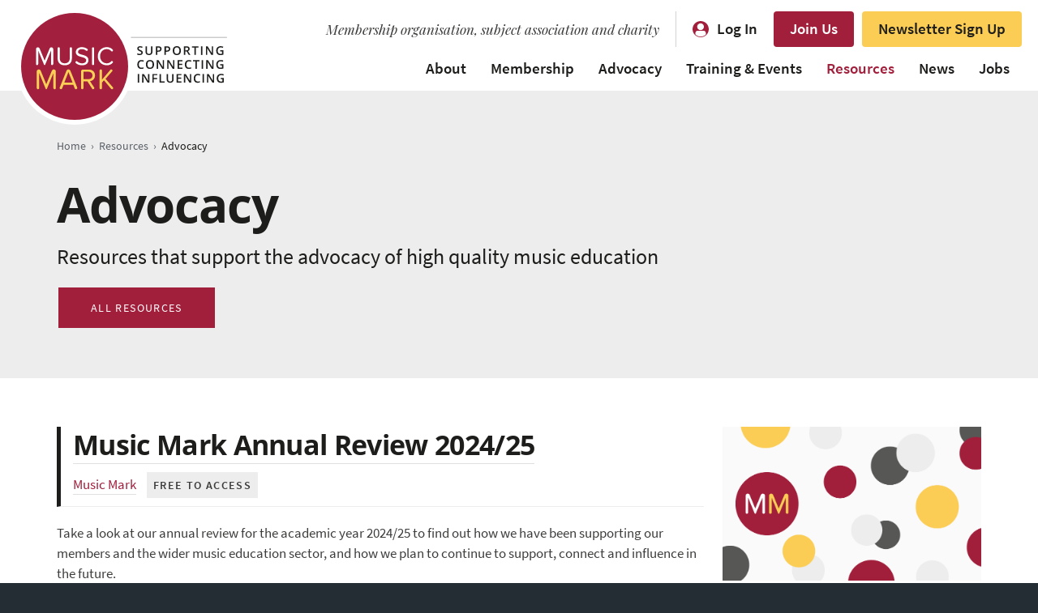

--- FILE ---
content_type: text/html; charset=UTF-8
request_url: https://www.musicmark.org.uk/resources/resource-category/advocacy/
body_size: 11842
content:
<!DOCTYPE html> <!--[if IE 7 ]><html class="ie ie7" xmlns=http://www.w3.org/1999/xhtml> <![endif]--> <!--[if IE 8 ]><html class="ie ie8" xmlns=http://www.w3.org/1999/xhtml> <![endif]--> <!--[if IE 9 ]><html class="ie ie9" xmlns=http://www.w3.org/1999/xhtml> <![endif]--> <!--[if (gt IE 9)|!(IE)]><!--><html xmlns=http://www.w3.org/1999/xhtml dir=ltr lang=en-GB prefix="og: https://ogp.me/ns#"> <!--<![endif]--><head><meta http-equiv="Content-Type" content="text/html; charset=UTF-8"><meta name="viewport" content="width=device-width, initial-scale=1"><meta name="apple-mobile-web-app-title" content="Music Mark"> <script>(function(d){var config={kitId:'xyb5htx',scriptTimeout:3000,async:true},h=d.documentElement,t=setTimeout(function(){h.className=h.className.replace(/\bwf-loading\b/g,"")+" wf-inactive";},config.scriptTimeout),tk=d.createElement("script"),f=false,s=d.getElementsByTagName("script")[0],a;h.className+=" wf-loading";tk.src='https://use.typekit.net/'+config.kitId+'.js';tk.async=true;tk.onload=tk.onreadystatechange=function(){a=this.readyState;if(f||a&&a!="complete"&&a!="loaded")return;f=true;clearTimeout(t);try{Typekit.load(config)}catch(e){}};s.parentNode.insertBefore(tk,s)})(document);</script> <script async src="https://www.googletagmanager.com/gtag/js?id=G-FGKQ1WMC67"></script> <script>window.dataLayer=window.dataLayer||[];function gtag(){dataLayer.push(arguments);}
gtag('js',new Date());gtag('config','G-FGKQ1WMC67');gtag('config','AW-11358995811');</script> <script>(function(h,o,t,j,a,r){h.hj=h.hj||function(){(h.hj.q=h.hj.q||[]).push(arguments)};h._hjSettings={hjid:1362066,hjsv:6};a=o.getElementsByTagName('head')[0];r=o.createElement('script');r.async=1;r.src=t+h._hjSettings.hjid+j+h._hjSettings.hjsv;a.appendChild(r);})(window,document,'https://static.hotjar.com/c/hotjar-','.js?sv=');</script> <style>img:is([sizes="auto" i], [sizes^="auto," i]){contain-intrinsic-size:3000px 1500px}</style><title>Advocacy | Music Mark</title><meta name="description" content="A collection of resources that support the advocacy of high quality music education. Access them in the Music Mark MarketPlace."><meta name="robots" content="max-image-preview:large"><link rel=canonical href=https://www.musicmark.org.uk/resources/resource-category/advocacy/ ><meta name="generator" content="All in One SEO Pro (AIOSEO) 4.5.4"><meta property="og:locale" content="en_GB"><meta property="og:site_name" content="Music Mark | Leaders in High Quality Music Education"><meta property="og:type" content="article"><meta property="og:title" content="Advocacy | Music Mark"><meta property="og:description" content="A collection of resources that support the advocacy of high quality music education. Access them in the Music Mark MarketPlace."><meta property="og:url" content="https://www.musicmark.org.uk/resources/resource-category/advocacy/"><meta property="og:image" content="https://www.musicmark.org.uk/wp-content/uploads/Music_Mark_social_sharing.png"><meta property="og:image:secure_url" content="https://www.musicmark.org.uk/wp-content/uploads/Music_Mark_social_sharing.png"><meta property="og:image:width" content="1200"><meta property="og:image:height" content="630"><meta property="article:publisher" content="https://www.facebook.com/UKMusicMark/"><meta name="twitter:card" content="summary_large_image"><meta name="twitter:site" content="@musicmarkuk"><meta name="twitter:title" content="Advocacy | Music Mark"><meta name="twitter:description" content="A collection of resources that support the advocacy of high quality music education. Access them in the Music Mark MarketPlace."><meta name="twitter:image" content="https://www.musicmark.org.uk/wp-content/uploads/Music_Mark_social_sharing.png"><meta name="google" content="nositelinkssearchbox"> <script type=application/ld+json class=aioseo-schema>{"@context":"https:\/\/schema.org","@graph":[{"@type":"BreadcrumbList","@id":"https:\/\/www.musicmark.org.uk\/resources\/resource-category\/advocacy\/#breadcrumblist","itemListElement":[{"@type":"ListItem","@id":"https:\/\/www.musicmark.org.uk\/#listItem","position":1,"name":"Home","item":"https:\/\/www.musicmark.org.uk\/","nextItem":"https:\/\/www.musicmark.org.uk\/resources\/resource-category\/advocacy\/#listItem"},{"@type":"ListItem","@id":"https:\/\/www.musicmark.org.uk\/resources\/resource-category\/advocacy\/#listItem","position":2,"name":"Advocacy","previousItem":"https:\/\/www.musicmark.org.uk\/#listItem"}]},{"@type":"CollectionPage","@id":"https:\/\/www.musicmark.org.uk\/resources\/resource-category\/advocacy\/#collectionpage","url":"https:\/\/www.musicmark.org.uk\/resources\/resource-category\/advocacy\/","name":"Advocacy | Music Mark","description":"A collection of resources that support the advocacy of high quality music education. Access them in the Music Mark MarketPlace.","inLanguage":"en-GB","isPartOf":{"@id":"https:\/\/www.musicmark.org.uk\/#website"},"breadcrumb":{"@id":"https:\/\/www.musicmark.org.uk\/resources\/resource-category\/advocacy\/#breadcrumblist"}},{"@type":"Organization","@id":"https:\/\/www.musicmark.org.uk\/#organization","name":"Music Mark","url":"https:\/\/www.musicmark.org.uk\/","logo":{"@type":"ImageObject","url":"https:\/\/www.musicmark.org.uk\/wp-content\/uploads\/Music-Mark-logo-strapline-right-RGB.png","@id":"https:\/\/www.musicmark.org.uk\/resources\/resource-category\/advocacy\/#organizationLogo","width":1000,"height":520},"image":{"@id":"https:\/\/www.musicmark.org.uk\/#organizationLogo"},"sameAs":["https:\/\/www.facebook.com\/UKMusicMark\/","https:\/\/twitter.com\/musicmarkuk","https:\/\/www.instagram.com\/musicmarkuk\/","https:\/\/www.linkedin.com\/company\/music-mark-the-uk-association-for-music-education\/"]},{"@type":"WebSite","@id":"https:\/\/www.musicmark.org.uk\/#website","url":"https:\/\/www.musicmark.org.uk\/","name":"Music Mark","description":"Leaders in High Quality Music Education","inLanguage":"en-GB","publisher":{"@id":"https:\/\/www.musicmark.org.uk\/#organization"}}]}</script> <link rel=dns-prefetch href=//cc.cdn.civiccomputing.com><link rel=dns-prefetch href=//fonts.googleapis.com><link rel=alternate type=application/rss+xml title="Music Mark &raquo; Advocacy Categories Feed" href=https://www.musicmark.org.uk/resources/resource-category/advocacy/feed/ ><style id=classic-theme-styles-inline-css>.wp-block-button__link{color:#fff;background-color:#32373c;border-radius:9999px;box-shadow:none;text-decoration:none;padding:calc(.667em + 2px) calc(1.333em + 2px);font-size:1.125em}.wp-block-file__button{background:#32373c;color:#fff;text-decoration:none}</style><link rel=stylesheet id=font_playfair-css href='//fonts.googleapis.com/css?family=Playfair+Display%3A400i&#038;ver=9a4852ca26b4279000ec4a21cf502021' media=all><link rel=stylesheet href=https://www.musicmark.org.uk/wp-content/cache/minify/32c90.css?x51661 media=all> <script src=https://www.musicmark.org.uk/wp-content/themes/musicmark/_js/jquery.min.js?x51661 id=jquery-js></script> <link rel=https://api.w.org/ href=https://www.musicmark.org.uk/wp-json/ ><style media=screen>.g{margin:0px;padding:0px;overflow:hidden;line-height:1;zoom:1}.g img{height:auto}.g-col{position:relative;float:left}.g-col:first-child{margin-left:0}.g-col:last-child{margin-right:0}@media only screen and (max-width: 480px){.g-col,.g-dyn,.g-single{width:100%;margin-left:0;margin-right:0}}</style><link rel="shortcut icon" href=https://www.musicmark.org.uk/wp-content/themes/musicmark/_images/favicon.ico?x51661><link rel=apple-touch-icon href=https://www.musicmark.org.uk/wp-content/themes/musicmark/_images/apple-touch-icon.png?x51661></head><body class="archive tax-resources term-advocacy term-3 wp-theme-musicmark"><div class=sitewrapper id=top><div id=skiptocontent> <a href=#content>Skip to content</a></div><nav id=navbar aria-label="main navigation" style="z-index: 1000;"><div class="container clearfix"><div class=logo><a href=https://www.musicmark.org.uk><img src=https://www.musicmark.org.uk/wp-content/themes/musicmark/_images/common/Music-Mark-header-strapline-logo.svg?x51661 alt="Music Mark" width=260 height=144></a></div><div class=colright><div class=top_level><div class="item strapline">Membership organisation, subject association and charity</div><div class="item login"><a href=https://www.musicmarkmembers.org.uk/account/users/sign_in>Log In</a></div><div class=item><a href=https://www.musicmark.org.uk/join/ class=btn>Join Us</a></div><div class=item><a href=https://www.musicmarkmembers.org.uk/pages/sign-up-to-hear-from-us class="btn yellowbtn">Newsletter Sign Up</a></div></div><div class=menu><ul class=supportingmenu> <li id=menu-item-3824 class="menu-item menu-item-type-post_type menu-item-object-page menu-item-has-children menu-item-3824"><a href=https://www.musicmark.org.uk/about/ >About</a><ul class=sub-menu> <li id=menu-item-60248 class="menu-item menu-item-type-post_type menu-item-object-page menu-item-60248"><a href=https://www.musicmark.org.uk/about/ >About Us</a></li> <li id=menu-item-60249 class="menu-item menu-item-type-post_type menu-item-object-page menu-item-60249"><a href=https://www.musicmark.org.uk/team/ >Meet the Team</a></li> <li id=menu-item-60250 class="menu-item menu-item-type-post_type menu-item-object-page menu-item-60250"><a href=https://www.musicmark.org.uk/sustainability/ >Sustainability Policy</a></li> <li id=menu-item-60283 class="menu-item menu-item-type-post_type menu-item-object-page menu-item-60283"><a href=https://www.musicmark.org.uk/accessibility/ >Accessibility Statement</a></li> <li id=menu-item-60253 class="menu-item menu-item-type-post_type menu-item-object-page menu-item-60253"><a href=https://www.musicmark.org.uk/contact/ >Contact Us</a></li> <li id=menu-item-60254 class="menu-item menu-item-type-post_type menu-item-object-page menu-item-60254"><a href=https://www.musicmark.org.uk/contact/faqs/ >FAQs</a></li></ul> </li> <li id=menu-item-60284 class="menu-item menu-item-type-post_type menu-item-object-page menu-item-has-children menu-item-60284"><a href=https://www.musicmark.org.uk/join/ >Membership</a><ul class=sub-menu> <li id=menu-item-60255 class="menu-item menu-item-type-post_type menu-item-object-page menu-item-60255"><a href=https://www.musicmark.org.uk/join/ >Become a Member</a></li> <li id=menu-item-60256 class="menu-item menu-item-type-custom menu-item-object-custom menu-item-60256"><a href=https://www.musicmarkmembers.org.uk/pages/4-directories>Member Directory</a></li></ul> </li> <li id=menu-item-60257 class="menu-item menu-item-type-post_type menu-item-object-page menu-item-has-children menu-item-60257"><a href=https://www.musicmark.org.uk/advocacy/ >Advocacy</a><ul class=sub-menu> <li id=menu-item-60258 class="menu-item menu-item-type-post_type menu-item-object-page menu-item-60258"><a href=https://www.musicmark.org.uk/advocacy/ >Advocacy Timeline</a></li> <li id=menu-item-60274 class="menu-item menu-item-type-post_type menu-item-object-page menu-item-60274"><a href=https://www.musicmark.org.uk/this-is-not-a-rehearsal/ >Sustainability Campaign</a></li> <li id=menu-item-60288 class="menu-item menu-item-type-post_type menu-item-object-page menu-item-60288"><a href=https://www.musicmark.org.uk/talkintoaction/ >Equity, Diversity &#038; Inclusion Campaign</a></li></ul> </li> <li id=menu-item-3827 class="menu-item menu-item-type-custom menu-item-object-custom menu-item-has-children menu-item-3827"><a href=https://www.musicmark.org.uk/events/ >Training &#038; Events</a><ul class=sub-menu> <li id=menu-item-60260 class="menu-item menu-item-type-custom menu-item-object-custom menu-item-60260"><a href=https://www.musicmark.org.uk/events/ >All Training &#038; Events</a></li> <li id=menu-item-60261 class="menu-item menu-item-type-custom menu-item-object-custom menu-item-60261"><a target=_blank href=https://conference.musicmark.org.uk/ >Annual Conference</a></li> <li id=menu-item-60287 class="menu-item menu-item-type-post_type menu-item-object-page menu-item-60287"><a href=https://www.musicmark.org.uk/peer-groups/ >Peer Groups</a></li> <li id=menu-item-60285 class="menu-item menu-item-type-post_type menu-item-object-page menu-item-60285"><a href=https://www.musicmark.org.uk/mentoring/ >Mentoring</a></li> <li id=menu-item-60286 class="menu-item menu-item-type-post_type menu-item-object-page menu-item-60286"><a href=https://www.musicmark.org.uk/coaching/ >Coaching</a></li> <li id=menu-item-60263 class="menu-item menu-item-type-post_type menu-item-object-page menu-item-60263"><a href=https://www.musicmark.org.uk/submit-training-and-events/ >List Your Event</a></li></ul> </li> <li id=menu-item-10755 class="menu-item menu-item-type-custom menu-item-object-custom menu-item-has-children menu-item-10755 current_page_parent"><a href=https://www.musicmark.org.uk/resources/ >Resources</a><ul class=sub-menu> <li id=menu-item-60264 class="menu-item menu-item-type-custom menu-item-object-custom menu-item-60264"><a href="https://www.musicmark.org.uk/all-resources/?fwp_marketplace_search=">All Resources</a></li> <li id=menu-item-60271 class="menu-item menu-item-type-taxonomy menu-item-object-providers menu-item-60271"><a href=https://www.musicmark.org.uk/resources/providers/music-mark/ >Music Mark Resources</a></li> <li id=menu-item-60266 class="menu-item menu-item-type-custom menu-item-object-custom menu-item-60266"><a target=_blank href=https://www.musicmark.org.uk/a-common-approach/ >A Common Approach: Instrumental &#038; Vocal Curriculum</a></li> <li id=menu-item-60267 class="menu-item menu-item-type-post_type menu-item-object-page menu-item-60267"><a href=https://www.musicmark.org.uk/submit-resource/ >List Your Resource</a></li></ul> </li> <li id=menu-item-3828 class="menu-item menu-item-type-custom menu-item-object-custom menu-item-has-children menu-item-3828"><a href=https://www.musicmark.org.uk/news/ >News</a><ul class=sub-menu> <li id=menu-item-60268 class="menu-item menu-item-type-custom menu-item-object-custom menu-item-60268"><a href=https://www.musicmark.org.uk/news/ >All News</a></li> <li id=menu-item-60270 class="menu-item menu-item-type-taxonomy menu-item-object-topics menu-item-60270"><a href=https://www.musicmark.org.uk/news/topics/research/ >Research</a></li> <li id=menu-item-60269 class="menu-item menu-item-type-post_type menu-item-object-page menu-item-60269"><a href=https://www.musicmark.org.uk/podcast/ >Podcast</a></li></ul> </li> <li id=menu-item-3826 class="menu-item menu-item-type-custom menu-item-object-custom menu-item-has-children menu-item-3826"><a href=https://www.musicmark.org.uk/jobs/ >Jobs</a><ul class=sub-menu> <li id=menu-item-60272 class="menu-item menu-item-type-custom menu-item-object-custom menu-item-60272"><a href=https://www.musicmark.org.uk/jobs/ >Music Education Jobs Board</a></li> <li id=menu-item-60273 class="menu-item menu-item-type-post_type menu-item-object-page menu-item-60273"><a href=https://www.musicmark.org.uk/advertise/ >Advertise a Vacancy</a></li></ul> </li></ul></div></div><div class=mobile_login><a href=https://www.musicmarkmembers.org.uk/account/users/sign_in>Log In</a></div><div class=opennav><a href=#mobilenav class=popup-with-zoom-anim>MENU</a></div></div></nav><div class="maincontent thecontent" id=content><div class=pageintro><div class=container><div class=breadcrumbs> <span property=itemListElement typeof=ListItem><a property=item typeof=WebPage title="Go to Homepage." href=https://www.musicmark.org.uk class=home><span property=name>Home</span></a><meta property="position" content="1"></span><span class=divider>›</span><span property=itemListElement typeof=ListItem><a property=item typeof=WebPage href=https://www.musicmark.org.uk/resources/ class="archive post-marketplace-archive"><span property=name>Resources</span></a><meta property="position" content="2"></span><span class=divider>›</span><span property=itemListElement typeof=ListItem><span property=name>Advocacy</span><meta property="position" content="3"></span></div><h1>Advocacy</h1><p>Resources that support the advocacy of high quality music education</p> <br> <a href=https://www.musicmark.org.uk/all-resources/ class=btn>All Resources</a></div></div><div class="contentblock marketplacelistings regularpaddingbottom"><div class=container><div class=marketplacelisting><div class=desc><div class="headline animateslow"><h3><a href=https://www.musicmark.org.uk/resources/music-mark-annual-review-2024-25/ >Music Mark Annual Review 2024/25</a></h3><div class=meta><ul> <li class=provider><a href=https://www.musicmark.org.uk/resources/providers/music-mark/ >Music Mark</a></li>  <li class=freeresource>Free To Access</li></ul></div></div><div class=shortdescription><p>Take a look at our annual review for the academic year 2024/25 to find out how we have been supporting our members and the wider music education sector, and how we plan to continue to support, connect and influence in the future.</p><p><a href=https://www.musicmark.org.uk/resources/music-mark-annual-review-2024-25/ class=morelink>Find out more</a></p></div></div><div class="logo no_logo"><a href=https://www.musicmark.org.uk/resources/music-mark-annual-review-2024-25/ ><div class=wrap><img src=https://www.musicmark.org.uk/wp-content/themes/musicmark/_images/common/placeholder-800x475.png?x51661 alt="Music Mark Annual Review 2024/25" width=800 height=475></div></a></div></div><div class=marketplacelisting><div class=desc><div class="headline animateslow"><h3><a href=https://www.musicmark.org.uk/resources/reframing-advocacy-for-music-education-the-secondary-music-teaching-series/ >The Secondary Music Teaching Series: Reframing advocacy for music education</a></h3><div class=meta><ul> <li class=provider><a href=https://www.musicmark.org.uk/resources/providers/music-mark/ >Music Mark</a></li></ul></div></div><div class=shortdescription><p>Gain insights on how to best advocate for music to the senior leadership of your secondary school with Jenetta Hurst in this webinar recording.</p><p><a href=https://www.musicmark.org.uk/resources/reframing-advocacy-for-music-education-the-secondary-music-teaching-series/ class=morelink>Find out more</a></p></div></div><div class=logo><a href=https://www.musicmark.org.uk/resources/reframing-advocacy-for-music-education-the-secondary-music-teaching-series/ ><div class=wrap><p><img width=460 height=460 src=https://www.musicmark.org.uk/wp-content/uploads/Wordpress-Event-Image-7-460x460.jpg?x51661 class="attachment-medium size-medium" alt="Font showing &#039; The Secondary Music Teaching Series&#039; on red background." decoding=async fetchpriority=high srcset="https://www.musicmark.org.uk/wp-content/uploads//Wordpress-Event-Image-7-460x460.jpg 460w, https://www.musicmark.org.uk/wp-content/uploads//Wordpress-Event-Image-7-800x800.jpg 800w, https://www.musicmark.org.uk/wp-content/uploads//Wordpress-Event-Image-7-150x150.jpg 150w, https://www.musicmark.org.uk/wp-content/uploads//Wordpress-Event-Image-7-768x768.jpg 768w, https://www.musicmark.org.uk/wp-content/uploads//Wordpress-Event-Image-7-205x205.jpg 205w, https://www.musicmark.org.uk/wp-content/uploads//Wordpress-Event-Image-7-540x540.jpg 540w, https://www.musicmark.org.uk/wp-content/uploads//Wordpress-Event-Image-7-270x270.jpg 270w, https://www.musicmark.org.uk/wp-content/uploads//Wordpress-Event-Image-7-200x200.jpg 200w, https://www.musicmark.org.uk/wp-content/uploads//Wordpress-Event-Image-7.jpg 810w" sizes="(max-width: 460px) 100vw, 460px"></p></div></a></div></div><div class=marketplacelisting><div class=desc><div class="headline animateslow"><h3><a href=https://www.musicmark.org.uk/resources/exploring-englands-primary-music-education-needs-insights-from-schools-senior-leadership-music-curriculum-leaders-generalist-teachers-and-music-hubs/ >Exploring England’s Primary Music Education Needs: Insights from schools’ senior leadership, music curriculum leaders, generalist teachers, and music hubs</a></h3><div class=meta><ul> <li class=provider><a href=https://www.musicmark.org.uk/resources/providers/research-studies-in-music-education/ >Research Studies in Music Education</a></li>  <li class=freeresource>Free To Access</li></ul></div></div><div class=shortdescription><p>The Open University, in partnership with Music Mark and the Orchestra of the Age of Enlightnement, conducted research with two main objectives. First, to identify the specific needs of primary music education in England from key stakeholders’ perspectives. Second, to explore how collaboration among the participating organisations could enhance music education in England’s primary schools, providing a foundation for future planning.</p><p><a href=https://www.musicmark.org.uk/resources/exploring-englands-primary-music-education-needs-insights-from-schools-senior-leadership-music-curriculum-leaders-generalist-teachers-and-music-hubs/ class=morelink>Find out more</a></p></div></div><div class="logo no_logo"><a href=https://www.musicmark.org.uk/resources/exploring-englands-primary-music-education-needs-insights-from-schools-senior-leadership-music-curriculum-leaders-generalist-teachers-and-music-hubs/ ><div class=wrap><img src=https://www.musicmark.org.uk/wp-content/themes/musicmark/_images/common/placeholder-800x475.png?x51661 alt="Exploring England’s Primary Music Education Needs: Insights from schools’ senior leadership, music curriculum leaders, generalist teachers, and music hubs" width=800 height=475></div></a></div></div><div class=marketplacelisting><div class=desc><div class="headline animateslow"><h3><a href=https://www.musicmark.org.uk/resources/the-national-centre-for-arts-and-music-education/ >The National Centre for Arts and Music Education</a></h3><div class=meta><ul> <li class=provider><a href=https://www.musicmark.org.uk/resources/providers/music-mark/ >Music Mark</a></li>  <li class=freeresource>Free To Access</li></ul></div></div><div class=shortdescription><p>This collection of resources brings together news and documents relating to the The National Centre for Arts and Music Education. Find out more about what Music Mark is doing to support its Members and stay up to date with the latest news.</p><p><a href=https://www.musicmark.org.uk/resources/the-national-centre-for-arts-and-music-education/ class=morelink>Find out more</a></p></div></div><div class="logo no_logo"><a href=https://www.musicmark.org.uk/resources/the-national-centre-for-arts-and-music-education/ ><div class=wrap><img src=https://www.musicmark.org.uk/wp-content/themes/musicmark/_images/common/placeholder-800x475.png?x51661 alt="The National Centre for Arts and Music Education" width=800 height=475></div></a></div></div><div class=marketplacelisting><div class=desc><div class="headline animateslow"><h3><a href=https://conference.musicmark.org.uk/past/conference-2024/ >Music Mark Annual Conference 2024: Environmental Responsibility</a></h3><div class=meta><ul> <li class=provider><a href=https://www.musicmark.org.uk/resources/providers/music-mark/ >Music Mark</a></li>  <li class=freeresource>Free To Access</li></ul></div></div><div class=shortdescription><p>With a focus on what we can do to be more environmentally responsible, our 2024 Annual Conference provided insight, inspiration and tangible actions for all those working across the music education ecology. Access information and resources in our conference archive.</p><p><a href=https://conference.musicmark.org.uk/past/conference-2024/ class=morelink>Find out more</a></p></div></div><div class=logo><a href=https://conference.musicmark.org.uk/past/conference-2024/ ><div class=wrap><p><img width=460 height=124 src=https://www.musicmark.org.uk/wp-content/uploads/2024_Sustainability_conference_logo.png.pagespeed.ce_.SHrsQ_vE1z-460x124.png?x51661 class="attachment-medium size-medium" alt decoding=async srcset="https://www.musicmark.org.uk/wp-content/uploads//2024_Sustainability_conference_logo.png.pagespeed.ce_.SHrsQ_vE1z-460x124.png 460w, https://www.musicmark.org.uk/wp-content/uploads//2024_Sustainability_conference_logo.png.pagespeed.ce_.SHrsQ_vE1z-800x215.png 800w, https://www.musicmark.org.uk/wp-content/uploads//2024_Sustainability_conference_logo.png.pagespeed.ce_.SHrsQ_vE1z-150x40.png 150w, https://www.musicmark.org.uk/wp-content/uploads//2024_Sustainability_conference_logo.png.pagespeed.ce_.SHrsQ_vE1z-768x207.png 768w, https://www.musicmark.org.uk/wp-content/uploads//2024_Sustainability_conference_logo.png.pagespeed.ce_.SHrsQ_vE1z-200x54.png 200w, https://www.musicmark.org.uk/wp-content/uploads//2024_Sustainability_conference_logo.png.pagespeed.ce_.SHrsQ_vE1z.png 892w" sizes="(max-width: 460px) 100vw, 460px"></p></div></a></div></div><div class=marketplacelisting><div class=desc><div class="headline animateslow"><h3><a href=https://www.musicmark.org.uk/resources/a-land-without-music/ >A land without music?</a></h3><div class=meta><ul> <li class=provider><a href=https://www.musicmark.org.uk/resources/providers/sound-world/ >Sound World</a></li>  <li class=freeresource>Free To Access</li></ul></div></div><div class=shortdescription><p>Is our musical culture facing an existential threat? A podcast series from Sound World asks this question. With ever smaller numbers of young people learning instruments, the gradual erasing of music from state education and years of declining funding, things may be worse than you think…</p><p><a href=https://www.musicmark.org.uk/resources/a-land-without-music/ class=morelink>Find out more</a></p></div></div><div class=logo><a href=https://www.musicmark.org.uk/resources/a-land-without-music/ ><div class=wrap><p><img width=460 height=460 src=https://www.musicmark.org.uk/wp-content/uploads/ALWOM_Logo_Smaller_8uc9aj-44420b03e8b4fc6b5aa8c86cad435e72-460x460.jpeg?x51661 class="attachment-medium size-medium" alt decoding=async loading=lazy srcset="https://www.musicmark.org.uk/wp-content/uploads//ALWOM_Logo_Smaller_8uc9aj-44420b03e8b4fc6b5aa8c86cad435e72-460x460.jpeg 460w, https://www.musicmark.org.uk/wp-content/uploads//ALWOM_Logo_Smaller_8uc9aj-44420b03e8b4fc6b5aa8c86cad435e72-800x800.jpeg 800w, https://www.musicmark.org.uk/wp-content/uploads//ALWOM_Logo_Smaller_8uc9aj-44420b03e8b4fc6b5aa8c86cad435e72-150x150.jpeg 150w, https://www.musicmark.org.uk/wp-content/uploads//ALWOM_Logo_Smaller_8uc9aj-44420b03e8b4fc6b5aa8c86cad435e72-768x768.jpeg 768w, https://www.musicmark.org.uk/wp-content/uploads//ALWOM_Logo_Smaller_8uc9aj-44420b03e8b4fc6b5aa8c86cad435e72-1536x1536.jpeg 1536w, https://www.musicmark.org.uk/wp-content/uploads//ALWOM_Logo_Smaller_8uc9aj-44420b03e8b4fc6b5aa8c86cad435e72-2048x2048.jpeg 2048w, https://www.musicmark.org.uk/wp-content/uploads//ALWOM_Logo_Smaller_8uc9aj-44420b03e8b4fc6b5aa8c86cad435e72-205x205.jpeg 205w, https://www.musicmark.org.uk/wp-content/uploads//ALWOM_Logo_Smaller_8uc9aj-44420b03e8b4fc6b5aa8c86cad435e72-540x540.jpeg 540w, https://www.musicmark.org.uk/wp-content/uploads//ALWOM_Logo_Smaller_8uc9aj-44420b03e8b4fc6b5aa8c86cad435e72-270x270.jpeg 270w, https://www.musicmark.org.uk/wp-content/uploads//ALWOM_Logo_Smaller_8uc9aj-44420b03e8b4fc6b5aa8c86cad435e72-200x200.jpeg 200w" sizes="auto, (max-width: 460px) 100vw, 460px"></p></div></a></div></div><div class=marketplacelisting><div class=desc><div class="headline animateslow"><h3><a href=https://www.musicmark.org.uk/resources/devolution-and-local-government-reorganisation/ >Devolution and Local Government Reorganisation</a></h3><div class=meta><ul> <li class=provider><a href=https://www.musicmark.org.uk/resources/providers/music-mark/ >Music Mark</a></li>  <li class=freeresource>Free To Access</li></ul></div></div><div class=shortdescription><p>This collection of resources will help you understand how the government&#8217;s plans for devolution and local government reorganisation are impacting music education. Find out more about what Music Mark is doing to support its Members through these changes and stay up to date with the latest news.</p><p><a href=https://www.musicmark.org.uk/resources/devolution-and-local-government-reorganisation/ class=morelink>Find out more</a></p></div></div><div class="logo no_logo"><a href=https://www.musicmark.org.uk/resources/devolution-and-local-government-reorganisation/ ><div class=wrap><img src=https://www.musicmark.org.uk/wp-content/themes/musicmark/_images/common/placeholder-800x475.png?x51661 alt="Devolution and Local Government Reorganisation" width=800 height=475></div></a></div></div><div class=marketplacelisting><div class=desc><div class="headline animateslow"><h3><a href=https://www.musicmark.org.uk/resources/cost-to-deliver-the-national-plan-for-music-education-is-revealed/ >Facing The Music: Meeting the ambitions of the National Plan for Music Education</a></h3><div class=meta><ul> <li class=provider><a href=https://www.musicmark.org.uk/resources/providers/demos/ >Demos</a></li><li class=provider><a href=https://www.musicmark.org.uk/resources/providers/music-mark/ >Music Mark</a></li>  <li class=freeresource>Free To Access</li></ul></div></div><div class=shortdescription><p><span style="font-weight: 400;">Demos has revealed that the government has inherited a “black hole” in its budget for music education amounting to a £161.4m shortfall.</span></p><p><a href=https://www.musicmark.org.uk/resources/cost-to-deliver-the-national-plan-for-music-education-is-revealed/ class=morelink>Find out more</a></p></div></div><div class=logo><a href=https://www.musicmark.org.uk/resources/cost-to-deliver-the-national-plan-for-music-education-is-revealed/ ><div class=wrap><p><img width=429 height=85 src=https://www.musicmark.org.uk/wp-content/uploads/logo-13.png?x51661 class="attachment-medium size-medium" alt="DEMOS logo" decoding=async loading=lazy srcset="https://www.musicmark.org.uk/wp-content/uploads//logo-13.png 429w, https://www.musicmark.org.uk/wp-content/uploads//logo-13-150x30.png 150w, https://www.musicmark.org.uk/wp-content/uploads//logo-13-200x40.png 200w" sizes="auto, (max-width: 429px) 100vw, 429px"></p></div></a></div></div><div class=marketplacelisting><div class=desc><div class="headline animateslow"><h3><a href=https://musicmark.org.uk/make-your-mark-notes-on-music-education/ >Make Your Mark: Notes on music education</a></h3><div class=meta><ul> <li class=provider><a href=https://www.musicmark.org.uk/resources/providers/music-mark/ >Music Mark</a></li>  <li class=freeresource>Free To Access</li></ul></div></div><div class=shortdescription><p>Music Mark&#8217;s podcast dives into important topics and challenges facing the music education sector, speaking to a range of exciting guests and providing you with resources and advice to improve your practice.</p><p><a href=https://musicmark.org.uk/make-your-mark-notes-on-music-education/ class=morelink>Find out more</a></p></div></div><div class=logo><a href=https://musicmark.org.uk/make-your-mark-notes-on-music-education/ ><div class=wrap><p><img width=460 height=460 src=https://www.musicmark.org.uk/wp-content/uploads/Podcast-logo-460x460.png?x51661 class="attachment-medium size-medium" alt="Make Your Mark: Notes on music education. A Music Mark Podcast" decoding=async loading=lazy srcset="https://www.musicmark.org.uk/wp-content/uploads//Podcast-logo-460x460.png 460w, https://www.musicmark.org.uk/wp-content/uploads//Podcast-logo-150x150.png 150w, https://www.musicmark.org.uk/wp-content/uploads//Podcast-logo-205x205.png 205w, https://www.musicmark.org.uk/wp-content/uploads//Podcast-logo-540x540.png 540w, https://www.musicmark.org.uk/wp-content/uploads//Podcast-logo-270x270.png 270w, https://www.musicmark.org.uk/wp-content/uploads//Podcast-logo-200x200.png 200w, https://www.musicmark.org.uk/wp-content/uploads//Podcast-logo.png 567w" sizes="auto, (max-width: 460px) 100vw, 460px"></p></div></a></div></div><div class=marketplacelisting><div class=desc><div class="headline animateslow"><h3><a href=https://www.musicmark.org.uk/resources/wiltshire-music-connect-why-music/ >Why Music?</a></h3><div class=meta><ul> <li class=provider><a href=https://www.musicmark.org.uk/resources/providers/wiltshire-music-connect/ >Wiltshire Music Connect</a></li>  <li class=freeresource>Free To Access</li></ul></div></div><div class=shortdescription><p>Why Music? from Wiltshire Music Connect, provides a range of resources to explain why music matters to children and young people.</p><p><a href=https://www.musicmark.org.uk/resources/wiltshire-music-connect-why-music/ class=morelink>Find out more</a></p></div></div><div class=logo><a href=https://www.musicmark.org.uk/resources/wiltshire-music-connect-why-music/ ><div class=wrap><p><img width=418 height=660 src=https://www.musicmark.org.uk/wp-content/uploads/Screenshot-2024-12-09-160058-418x660.png?x51661 class="attachment-medium size-medium" alt="A question mark graphic surrounded by musical symbols" decoding=async loading=lazy srcset="https://www.musicmark.org.uk/wp-content/uploads//Screenshot-2024-12-09-160058-418x660.png 418w, https://www.musicmark.org.uk/wp-content/uploads//Screenshot-2024-12-09-160058-95x150.png 95w, https://www.musicmark.org.uk/wp-content/uploads//Screenshot-2024-12-09-160058-200x316.png 200w, https://www.musicmark.org.uk/wp-content/uploads//Screenshot-2024-12-09-160058.png 436w" sizes="auto, (max-width: 418px) 100vw, 418px"></p></div></a></div></div></div></div><div class="contentblock pagination nopaddingtop"><div class=container><div class=wrap><span class=current>1</span><a href=https://www.musicmark.org.uk/resources/resource-category/advocacy/page/2/ class=inactive>2</a><a href=https://www.musicmark.org.uk/resources/resource-category/advocacy/page/3/ class=inactive>3</a><a href=https://www.musicmark.org.uk/resources/resource-category/advocacy/page/4/ class=inactive>4</a><a href=https://www.musicmark.org.uk/resources/resource-category/advocacy/page/2/ >Next &rsaquo;</a><a href=https://www.musicmark.org.uk/resources/resource-category/advocacy/page/8/ >Last &raquo;</a></div></div></div><div class="contentblock ctaboxes nopaddingtop"><div class=container><div class="ctabox red"><a href=https://www.musicmark.org.uk/providers/ ><div class=desc><div class=wrap><h4>Providers</h4><p>Search our list of providers and discover more of what they have to offer.</p></div></div><div class="button opensans"><div class=wrap>Providers<div class=arrow></div></div></div> </a></div><div class="ctabox yellow"><a href=https://www.musicmark.org.uk/submit-resource/ ><div class=desc><div class=wrap><h4>List Your Resources</h4><p>Tell us about music education resources that we should list on our website.</p></div></div><div class="button opensans"><div class=wrap>Submit Yours<div class=arrow></div></div></div> </a></div></div></div></div><div class=footer><div class=upperfooter><div class=container><div class=wrap><div class=logo><img src=https://www.musicmark.org.uk/wp-content/themes/musicmark/_images/common/Music-Mark-footer-logo.svg?x51661 alt="Music Mark" width=177 height=92></div><div class=footermenu><ul> <li id=menu-item-1699 class="menu-item menu-item-type-post_type menu-item-object-page menu-item-1699"><a href=https://www.musicmark.org.uk/contact/ >Contact Us</a></li> <li id=menu-item-45523 class="menu-item menu-item-type-custom menu-item-object-custom menu-item-45523"><a href=https://www.musicmarkmembers.org.uk/pages/sign-up-to-hear-from-us>Sign Up to Hear From Us</a></li> <li id=menu-item-45647 class="menu-item menu-item-type-post_type menu-item-object-page menu-item-45647"><a href=https://www.musicmark.org.uk/submit-training-and-events/ >List Your Training &#038; Events</a></li> <li id=menu-item-1702 class="menu-item menu-item-type-post_type menu-item-object-page menu-item-1702"><a href=https://www.musicmark.org.uk/submit-resource/ >List Your Resources</a></li> <li id=menu-item-1701 class="menu-item menu-item-type-post_type menu-item-object-page menu-item-1701"><a href=https://www.musicmark.org.uk/advertise/ >Advertise Your Job Vacancies</a></li> <li id=menu-item-32728 class="Join Today menu-item menu-item-type-post_type menu-item-object-page menu-item-32728"><a href=https://www.musicmark.org.uk/join/ >Join Us</a></li></ul></div></div></div></div><div class=lowerfooter><div class=container><div class=colright><div class=strapline>Membership organisation, subject association and charity</div><div class=living_wage_logo><img src=https://www.musicmark.org.uk/wp-content/uploads/LW_Employer.png?x51661 alt="Living Wage Employer logo" width=825 height=678></div><div class=cfsa_logo><img src=https://www.musicmark.org.uk/wp-content/uploads/CfSA_Kitemark_logo.png?x51661 alt="CfSA Kitemark logo" width=122 height=152></div><div class="abrsm animateslow"><a href=https://gb.abrsm.org/en/ target=_blank><div class=details><p>Supported by ABRSM</p><p>The exam board of the Royal Schools of Music</p></div><div class=logo> <img src=https://www.musicmark.org.uk/wp-content/uploads/ABRSM_RGB_LogoLockup_WarmRed.jpg?x51661 alt width=2083 height=2083></div> </a></div></div><div class=colleft><ul class=social_links> <li class=twitter><a href=https://twitter.com/musicmarkuk target=_blank rel="nofollow, noopener" title=Twitter><span class=text>Twitter</span><span class=icon><svg xmlns=http://www.w3.org/2000/svg x=0px y=0px width=46px height=46px viewBox="0 0 46 46" xml:space=preserve> <g class=svg_icon> <path d="M25.1,21.3l8.2-9.5h-1.9L24.2,20l-5.7-8.2H12l8.6,12.4L12,34.2H14l7.5-8.7l6,8.7H34L25.1,21.3L25.1,21.3z M22.4,24.4 l-0.9-1.2l-6.9-9.9h3l5.6,8l0.9,1.2l7.2,10.3h-3L22.4,24.4L22.4,24.4z"/> </g> </svg></span></a></li> <li class=facebook><a href=https://www.facebook.com/UKMusicMark/ target=_blank rel="nofollow, noopener" title=Facebook><span class=text>Facebook</span><span class=icon><svg xmlns=http://www.w3.org/2000/svg x=0px y=0px width=46px height=46px viewBox="0 0 46 46" xml:space=preserve> <g class=svg_icon> <path d="M28.6,18.8h-3.8v-2.5c0-0.9,0.6-1.2,1.1-1.2c0.4,0,2.7,0,2.7,0V11l-3.7,0c-4.1,0-5.1,3.1-5.1,5v2.8h-2.4V23h2.4 c0,5.5,0,12,0,12h5c0,0,0-6.6,0-12h3.4L28.6,18.8z"/> </g> </svg></span></a></li> <li class=instagram><a href=https://www.instagram.com/musicmarkuk/ target=_blank rel="nofollow, noopener" title=Instagram><span class=text>Instagram</span><span class=icon><svg xmlns=http://www.w3.org/2000/svg x=0px y=0px width=46px height=46px viewBox="0 0 46 46" xml:space=preserve> <g class=svg_icon> <path d="M35,18c-0.1-1.3-0.3-2.2-0.6-2.9c-0.3-0.8-0.7-1.5-1.4-2.1c-0.7-0.7-1.3-1.1-2.1-1.4c-0.8-0.3-1.6-0.5-2.9-0.6 C26.7,11,26.3,11,23,11c-3.3,0-3.7,0-5,0.1c-1.3,0.1-2.2,0.3-2.9,0.6c-0.8,0.3-1.5,0.7-2.1,1.4c-0.7,0.7-1.1,1.3-1.4,2.1 c-0.3,0.8-0.5,1.6-0.6,2.9C11,19.3,11,19.7,11,23c0,3.3,0,3.7,0.1,5c0.1,1.3,0.3,2.2,0.6,2.9c0.3,0.8,0.7,1.5,1.4,2.1 c0.7,0.7,1.3,1.1,2.1,1.4c0.8,0.3,1.6,0.5,2.9,0.6c1.3,0.1,1.7,0.1,5,0.1c3.3,0,3.7,0,5-0.1c1.3-0.1,2.2-0.3,2.9-0.6 c0.8-0.3,1.5-0.7,2.1-1.4c0.7-0.7,1.1-1.3,1.4-2.1c0.3-0.8,0.5-1.6,0.6-2.9c0.1-1.3,0.1-1.7,0.1-5C35,19.7,35,19.3,35,18z M32.8,27.9c-0.1,1.2-0.2,1.8-0.4,2.2c-0.2,0.6-0.5,1-0.9,1.4s-0.8,0.7-1.4,0.9c-0.4,0.2-1.1,0.4-2.2,0.4c-1.3,0.1-1.7,0.1-4.9,0.1 s-3.6,0-4.9-0.1c-1.2-0.1-1.8-0.2-2.2-0.4c-0.6-0.2-1-0.5-1.4-0.9s-0.7-0.8-0.9-1.4c-0.2-0.4-0.4-1.1-0.4-2.2 c-0.1-1.3-0.1-1.7-0.1-4.9s0-3.6,0.1-4.9c0.1-1.2,0.2-1.8,0.4-2.2c0.2-0.6,0.5-1,0.9-1.4s0.8-0.7,1.4-0.9c0.4-0.2,1.1-0.4,2.2-0.4 c1.3-0.1,1.7-0.1,4.9-0.1s3.6,0,4.9,0.1c1.2,0.1,1.8,0.2,2.2,0.4c0.6,0.2,1,0.5,1.4,0.9s0.7,0.8,0.9,1.4c0.2,0.4,0.4,1.1,0.4,2.2 c0.1,1.3,0.1,1.7,0.1,4.9S32.9,26.6,32.8,27.9z M23,16.8c-3.4,0-6.2,2.8-6.2,6.2c0,3.4,2.8,6.2,6.2,6.2s6.2-2.8,6.2-6.2 C29.2,19.6,26.4,16.8,23,16.8z M23,27c-2.2,0-4-1.8-4-4s1.8-4,4-4s4,1.8,4,4S25.2,27,23,27z M29.4,15.1c-0.8,0-1.4,0.6-1.4,1.4 c0,0.8,0.6,1.4,1.4,1.4c0.8,0,1.4-0.6,1.4-1.4C30.9,15.8,30.2,15.1,29.4,15.1z"/> </g> </svg></span></a></li> <li class=linkedin><a href=https://www.linkedin.com/company/music-mark-the-uk-association-for-music-education/ target=_blank rel="nofollow, noopener" title=LinkedIn><span class=text>LinkedIn</span><span class=icon><svg xmlns=http://www.w3.org/2000/svg x=0px y=0px width=46px height=46px viewBox="0 0 46 46" xml:space=preserve> <g class=svg_icon> <path d="M16.9,33.1h-4.3V19.4h4.3V33.1z M14.6,17.7L14.6,17.7c-1.6,0-2.6-1-2.6-2.4c0-1.4,1-2.4,2.6-2.4c1.6,0,2.5,1,2.6,2.4 C17.2,16.6,16.2,17.7,14.6,17.7z M34,33.1h-4.8V26c0-1.9-0.8-3.1-2.4-3.1c-1.3,0-2,0.9-2.3,1.7c-0.1,0.3-0.1,0.7-0.1,1.1v7.4h-4.8 c0,0,0.1-12.5,0-13.7h4.8v2.1c0.3-0.9,1.8-2.3,4.3-2.3c3,0,5.4,2,5.4,6.2V33.1z"/> </g> </svg></span></a></li></ul><div class=legallinks><ul> <li id=menu-item-2595 class="menu-item menu-item-type-post_type menu-item-object-page menu-item-2595"><a href=https://www.musicmark.org.uk/corporate-documents/ >Corporate Documents</a></li> <li id=menu-item-1707 class="menu-item menu-item-type-post_type menu-item-object-page menu-item-privacy-policy menu-item-1707"><a rel=privacy-policy href=https://www.musicmark.org.uk/privacy-cookies/ >Privacy &#038; Cookies Policy</a></li> <li id=menu-item-41672 class="menu-item menu-item-type-post_type menu-item-object-page menu-item-41672"><a href=https://www.musicmark.org.uk/accessibility/ >Accessibility Statement</a></li> <li id=menu-item-50404 class="menu-item menu-item-type-post_type menu-item-object-page menu-item-50404"><a href=https://www.musicmark.org.uk/sustainability/ >Sustainability Statement</a></li> <li id=menu-item-40651 class="menu-item menu-item-type-post_type menu-item-object-page menu-item-40651"><a href=https://www.musicmark.org.uk/sitemap/ >Site Map</a></li> <li class="no_link animatefast" onclick=CookieControl.open()><span>Cookie Preferences</span></li> <li>Website by <a href=https://www.pixelparlour.co.uk target=_blank title="Website Design London">The Pixel Parlour</a></li></ul><ul> <li>&copy; 2026 Music Mark. All rights reserved.</li> <li>Charity Number: 1118542</li>  <li>Company Number: 6134823</li></ul></div></div></div></div></div></div><div id=mobilenav class="overlaynav zoom-anim-dialog mfp-hide"><div class=container><div class=title><h2>Menu</h2></div><ul class=supportingmenu> <li class="menu-item menu-item-type-post_type menu-item-object-page menu-item-has-children menu-item-3824"><a href=https://www.musicmark.org.uk/about/ >About</a><ul class=sub-menu> <li class="menu-item menu-item-type-post_type menu-item-object-page menu-item-60248"><a href=https://www.musicmark.org.uk/about/ >About Us</a></li> <li class="menu-item menu-item-type-post_type menu-item-object-page menu-item-60249"><a href=https://www.musicmark.org.uk/team/ >Meet the Team</a></li> <li class="menu-item menu-item-type-post_type menu-item-object-page menu-item-60250"><a href=https://www.musicmark.org.uk/sustainability/ >Sustainability Policy</a></li> <li class="menu-item menu-item-type-post_type menu-item-object-page menu-item-60283"><a href=https://www.musicmark.org.uk/accessibility/ >Accessibility Statement</a></li> <li class="menu-item menu-item-type-post_type menu-item-object-page menu-item-60253"><a href=https://www.musicmark.org.uk/contact/ >Contact Us</a></li> <li class="menu-item menu-item-type-post_type menu-item-object-page menu-item-60254"><a href=https://www.musicmark.org.uk/contact/faqs/ >FAQs</a></li></ul> </li> <li class="menu-item menu-item-type-post_type menu-item-object-page menu-item-has-children menu-item-60284"><a href=https://www.musicmark.org.uk/join/ >Membership</a><ul class=sub-menu> <li class="menu-item menu-item-type-post_type menu-item-object-page menu-item-60255"><a href=https://www.musicmark.org.uk/join/ >Become a Member</a></li> <li class="menu-item menu-item-type-custom menu-item-object-custom menu-item-60256"><a href=https://www.musicmarkmembers.org.uk/pages/4-directories>Member Directory</a></li></ul> </li> <li class="menu-item menu-item-type-post_type menu-item-object-page menu-item-has-children menu-item-60257"><a href=https://www.musicmark.org.uk/advocacy/ >Advocacy</a><ul class=sub-menu> <li class="menu-item menu-item-type-post_type menu-item-object-page menu-item-60258"><a href=https://www.musicmark.org.uk/advocacy/ >Advocacy Timeline</a></li> <li class="menu-item menu-item-type-post_type menu-item-object-page menu-item-60274"><a href=https://www.musicmark.org.uk/this-is-not-a-rehearsal/ >Sustainability Campaign</a></li> <li class="menu-item menu-item-type-post_type menu-item-object-page menu-item-60288"><a href=https://www.musicmark.org.uk/talkintoaction/ >Equity, Diversity &#038; Inclusion Campaign</a></li></ul> </li> <li class="menu-item menu-item-type-custom menu-item-object-custom menu-item-has-children menu-item-3827"><a href=https://www.musicmark.org.uk/events/ >Training &#038; Events</a><ul class=sub-menu> <li class="menu-item menu-item-type-custom menu-item-object-custom menu-item-60260"><a href=https://www.musicmark.org.uk/events/ >All Training &#038; Events</a></li> <li class="menu-item menu-item-type-custom menu-item-object-custom menu-item-60261"><a target=_blank href=https://conference.musicmark.org.uk/ >Annual Conference</a></li> <li class="menu-item menu-item-type-post_type menu-item-object-page menu-item-60287"><a href=https://www.musicmark.org.uk/peer-groups/ >Peer Groups</a></li> <li class="menu-item menu-item-type-post_type menu-item-object-page menu-item-60285"><a href=https://www.musicmark.org.uk/mentoring/ >Mentoring</a></li> <li class="menu-item menu-item-type-post_type menu-item-object-page menu-item-60286"><a href=https://www.musicmark.org.uk/coaching/ >Coaching</a></li> <li class="menu-item menu-item-type-post_type menu-item-object-page menu-item-60263"><a href=https://www.musicmark.org.uk/submit-training-and-events/ >List Your Event</a></li></ul> </li> <li class="menu-item menu-item-type-custom menu-item-object-custom menu-item-has-children menu-item-10755 current_page_parent"><a href=https://www.musicmark.org.uk/resources/ >Resources</a><ul class=sub-menu> <li class="menu-item menu-item-type-custom menu-item-object-custom menu-item-60264"><a href="https://www.musicmark.org.uk/all-resources/?fwp_marketplace_search=">All Resources</a></li> <li class="menu-item menu-item-type-taxonomy menu-item-object-providers menu-item-60271"><a href=https://www.musicmark.org.uk/resources/providers/music-mark/ >Music Mark Resources</a></li> <li class="menu-item menu-item-type-custom menu-item-object-custom menu-item-60266"><a target=_blank href=https://www.musicmark.org.uk/a-common-approach/ >A Common Approach: Instrumental &#038; Vocal Curriculum</a></li> <li class="menu-item menu-item-type-post_type menu-item-object-page menu-item-60267"><a href=https://www.musicmark.org.uk/submit-resource/ >List Your Resource</a></li></ul> </li> <li class="menu-item menu-item-type-custom menu-item-object-custom menu-item-has-children menu-item-3828"><a href=https://www.musicmark.org.uk/news/ >News</a><ul class=sub-menu> <li class="menu-item menu-item-type-custom menu-item-object-custom menu-item-60268"><a href=https://www.musicmark.org.uk/news/ >All News</a></li> <li class="menu-item menu-item-type-taxonomy menu-item-object-topics menu-item-60270"><a href=https://www.musicmark.org.uk/news/topics/research/ >Research</a></li> <li class="menu-item menu-item-type-post_type menu-item-object-page menu-item-60269"><a href=https://www.musicmark.org.uk/podcast/ >Podcast</a></li></ul> </li> <li class="menu-item menu-item-type-custom menu-item-object-custom menu-item-has-children menu-item-3826"><a href=https://www.musicmark.org.uk/jobs/ >Jobs</a><ul class=sub-menu> <li class="menu-item menu-item-type-custom menu-item-object-custom menu-item-60272"><a href=https://www.musicmark.org.uk/jobs/ >Music Education Jobs Board</a></li> <li class="menu-item menu-item-type-post_type menu-item-object-page menu-item-60273"><a href=https://www.musicmark.org.uk/advertise/ >Advertise a Vacancy</a></li></ul> </li> <li class=login><a href=https://www.musicmarkmembers.org.uk/account/users/sign_in>Log In</a></li> <li class=blockbtn><a href=https://www.musicmark.org.uk/join/ >Join Us</a></li> <li class=blockbtn><a href=https://www.musicmarkmembers.org.uk/pages/sign-up-to-hear-from-us class=yellowbtn>Newsletter Sign Up</a></li></ul></div></div><!--[if lte IE 7]><div class=iewarning><h3>Your browser is out of date!</h3><p>This may limit your browsing experience of our website. For the best experience please update your browser.</p></div> <![endif]--> <script type=speculationrules>{"prefetch":[{"source":"document","where":{"and":[{"href_matches":"\/*"},{"not":{"href_matches":["\/wp-*.php","\/wp-admin\/*","\/wp-content\/uploads\/*","\/wp-content\/*","\/wp-content\/plugins\/*","\/wp-content\/themes\/musicmark\/*","\/*\\?(.+)"]}},{"not":{"selector_matches":"a[rel~=\"nofollow\"]"}},{"not":{"selector_matches":".no-prefetch, .no-prefetch a"}}]},"eagerness":"conservative"}]}</script> <script id=clicktrack-adrotate-js-extra>var click_object={"ajax_url":"https:\/\/www.musicmark.org.uk\/wp-admin\/admin-ajax.php"};</script> <script src=https://www.musicmark.org.uk/wp-content/plugins/adrotate/library/jquery.adrotate.clicktracker.js?x51661 id=clicktrack-adrotate-js></script> <script src=//cc.cdn.civiccomputing.com/9/cookieControl-9.x.min.js?x51661 id=ccc-cookie-control-js></script> <script src="https://www.musicmark.org.uk/wp-content/themes/musicmark/_js/common.js?x51661" id=themecommon-js></script> <script>var config={apiKey:'5830c7ec9a0590fad62759f6856181d5c516f758',product:'PRO_MULTISITE',logConsent:false,notifyOnce:false,initialState:'NOTIFY',position:'LEFT',theme:'DARK',layout:'SLIDEOUT',toggleType:'slider',acceptBehaviour:'all',closeOnGlobalChange:true,iabCMP:false,closeStyle:'icon',consentCookieExpiry:180,subDomains:true,mode:'gdpr',rejectButton:false,settingsStyle:'button',encodeCookie:false,setInnerHTML:true,accessibility:{accessKey:'C',highlightFocus:false,outline:true,overlay:true,disableSiteScrolling:false,},text:{title:'Our website uses cookies',intro:'We use them to help understand how our site is being used, remember your preferences and provide additional features. For more detailed information on the cookies we use, please see our <a href=https://www.musicmark.org.uk/privacy-cookies/ >Privacy Policy</a> or edit your Cookie Preferences below.',necessaryTitle:'Necessary Cookies',necessaryDescription:'Necessary cookies enable core functionality. The website cannot function properly without these cookies, and can only be disabled by changing your browser preferences.',thirdPartyTitle:'Warning: Some cookies require your attention',thirdPartyDescription:'Consent for the following cookies could not be automatically revoked. Please follow the link(s) below to opt out manually.',on:'On',off:'Off',accept:'Accept &amp; Continue',settings:'Preferences',acceptRecommended:'Accept Recommended',acceptSettings:'Accept Recommended',notifyTitle:'Our website uses cookies',notifyDescription:'We use cookies to help improve your experience and enable us to understand how our website is being used. You can learn more in our <a href=https://www.musicmark.org.uk/privacy-cookies/ >Privacy Policy</a>.',closeLabel:'Close',cornerButton:'Set cookie preferences.',landmark:'Cookie preferences.',showVendors:'Show vendors within this category',thirdPartyCookies:'This vendor may set third party cookies.',readMore:'Read more',accessibilityAlert:'This site uses cookies to store information. Press accesskey C to learn more about your options.',rejectSettings:'Reject All',reject:'Reject',},branding:{fontColor:'#fff',fontFamily:'',fontSizeTitle:'1.4em',fontSizeHeaders:'1.2em',fontSize:'0.95em',backgroundColor:'#242d34',toggleText:'#fff',toggleColor:'#a21f3c',toggleBackground:'#3a4249',alertText:'#fff',alertBackground:'#3a4249',acceptText:'#ffffff',acceptBackground:'#a21f3c',rejectText:'#ffffff',rejectBackground:'#111125',closeText:'#111125',closeBackground:'#FFF',notifyFontColor:'#FFF',notifyBackgroundColor:'#242d34',buttonIcon:null,buttonIconWidth:'64px',buttonIconHeight:'64px',removeIcon:true,removeAbout:true},excludedCountries:['all'],necessaryCookies:['wordpress_*','wordpress_logged_in_*','CookieControl','third-party','_ga','_gat','_gid','_wpfuuid'],optionalCookies:[{name:'third-party',label:'Third Party Cookies',description:'These cookies are used to enhance the functionality of our website such as embedded video. They are non-essential but without them certain functionality may become unavailable.',cookies:['YSC','VISITOR_INFO1_LIVE','PREF'],onAccept:function(){},onRevoke:function(){CookieControl.delete("YSC");CookieControl.delete("VISITOR_INFO1_LIVE");CookieControl.delete("PREF");},thirdPartyCookies:[{"name":"YouTube","optOutLink":"https://policies.google.com/privacy"}],recommendedState:'on',lawfulBasis:'consent',},],sameSiteCookie:true,sameSiteValue:'Strict',notifyDismissButton:false};CookieControl.load(config);</script> </body></html>